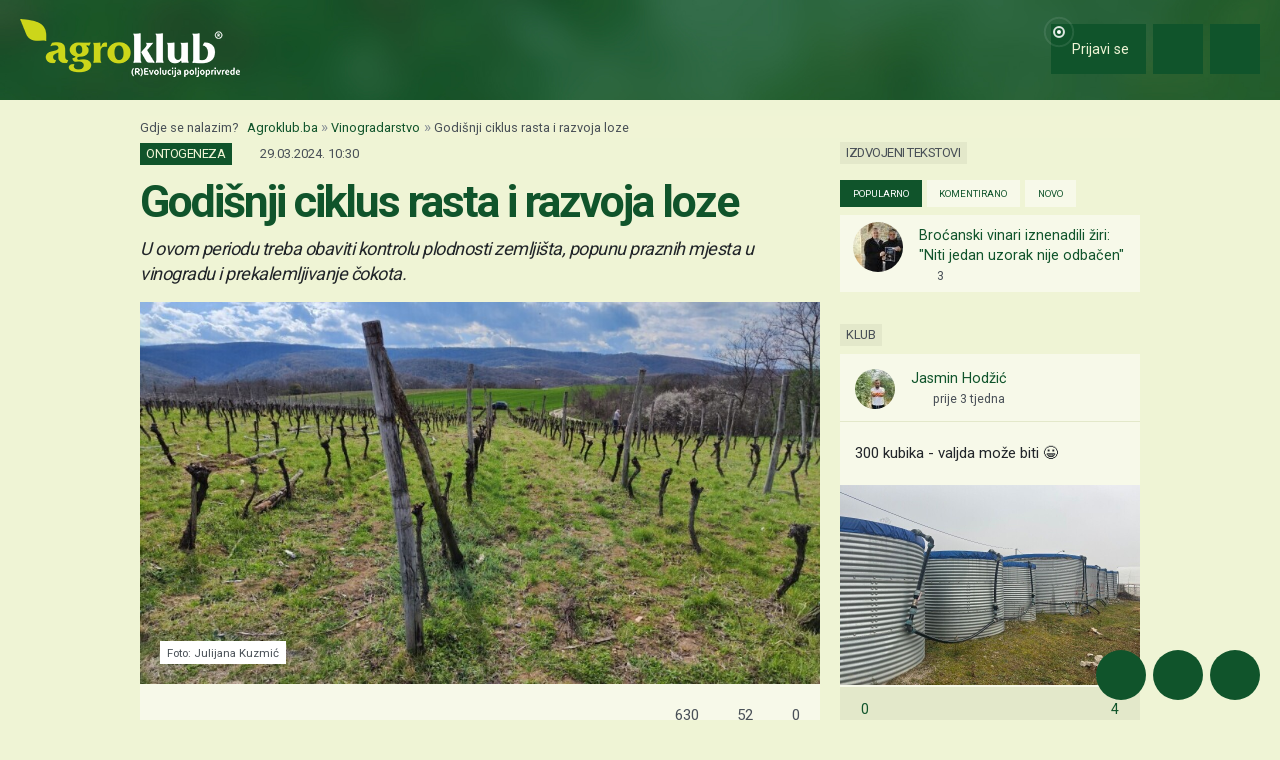

--- FILE ---
content_type: text/html; charset=utf-8
request_url: https://www.google.com/recaptcha/api2/aframe
body_size: 148
content:
<!DOCTYPE HTML><html><head><meta http-equiv="content-type" content="text/html; charset=UTF-8"></head><body><script nonce="afXUx8QAxv7pqt8zm7dA2w">/** Anti-fraud and anti-abuse applications only. See google.com/recaptcha */ try{var clients={'sodar':'https://pagead2.googlesyndication.com/pagead/sodar?'};window.addEventListener("message",function(a){try{if(a.source===window.parent){var b=JSON.parse(a.data);var c=clients[b['id']];if(c){var d=document.createElement('img');d.src=c+b['params']+'&rc='+(localStorage.getItem("rc::a")?sessionStorage.getItem("rc::b"):"");window.document.body.appendChild(d);sessionStorage.setItem("rc::e",parseInt(sessionStorage.getItem("rc::e")||0)+1);localStorage.setItem("rc::h",'1768399431220');}}}catch(b){}});window.parent.postMessage("_grecaptcha_ready", "*");}catch(b){}</script></body></html>